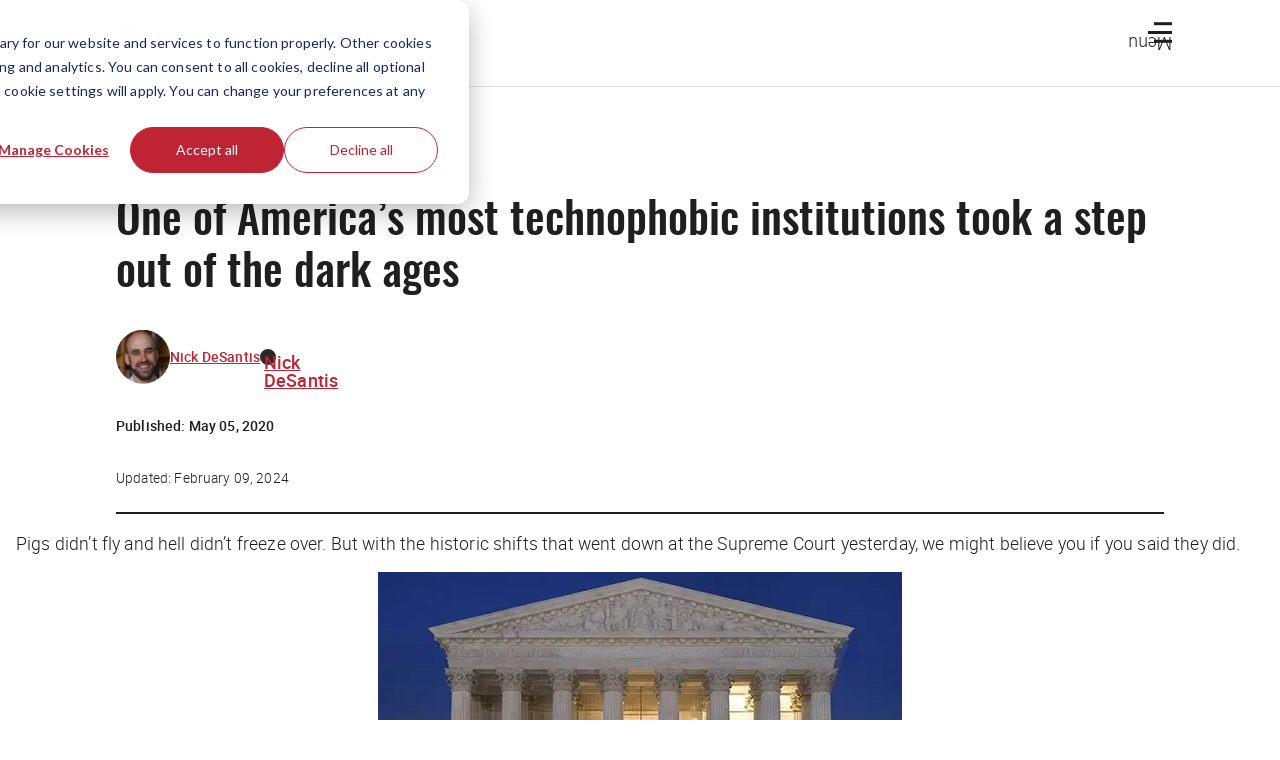

--- FILE ---
content_type: text/html; charset=utf-8
request_url: https://www.google.com/recaptcha/api2/anchor?ar=1&k=6Lcqy-0pAAAAAGzXo4TCv8DcU5lqp0sIAJQJMoXi&co=aHR0cHM6Ly90aGVodXN0bGUuY286NDQz&hl=en&v=PoyoqOPhxBO7pBk68S4YbpHZ&size=invisible&anchor-ms=20000&execute-ms=30000&cb=7o5k4xlcu2wr
body_size: 48853
content:
<!DOCTYPE HTML><html dir="ltr" lang="en"><head><meta http-equiv="Content-Type" content="text/html; charset=UTF-8">
<meta http-equiv="X-UA-Compatible" content="IE=edge">
<title>reCAPTCHA</title>
<style type="text/css">
/* cyrillic-ext */
@font-face {
  font-family: 'Roboto';
  font-style: normal;
  font-weight: 400;
  font-stretch: 100%;
  src: url(//fonts.gstatic.com/s/roboto/v48/KFO7CnqEu92Fr1ME7kSn66aGLdTylUAMa3GUBHMdazTgWw.woff2) format('woff2');
  unicode-range: U+0460-052F, U+1C80-1C8A, U+20B4, U+2DE0-2DFF, U+A640-A69F, U+FE2E-FE2F;
}
/* cyrillic */
@font-face {
  font-family: 'Roboto';
  font-style: normal;
  font-weight: 400;
  font-stretch: 100%;
  src: url(//fonts.gstatic.com/s/roboto/v48/KFO7CnqEu92Fr1ME7kSn66aGLdTylUAMa3iUBHMdazTgWw.woff2) format('woff2');
  unicode-range: U+0301, U+0400-045F, U+0490-0491, U+04B0-04B1, U+2116;
}
/* greek-ext */
@font-face {
  font-family: 'Roboto';
  font-style: normal;
  font-weight: 400;
  font-stretch: 100%;
  src: url(//fonts.gstatic.com/s/roboto/v48/KFO7CnqEu92Fr1ME7kSn66aGLdTylUAMa3CUBHMdazTgWw.woff2) format('woff2');
  unicode-range: U+1F00-1FFF;
}
/* greek */
@font-face {
  font-family: 'Roboto';
  font-style: normal;
  font-weight: 400;
  font-stretch: 100%;
  src: url(//fonts.gstatic.com/s/roboto/v48/KFO7CnqEu92Fr1ME7kSn66aGLdTylUAMa3-UBHMdazTgWw.woff2) format('woff2');
  unicode-range: U+0370-0377, U+037A-037F, U+0384-038A, U+038C, U+038E-03A1, U+03A3-03FF;
}
/* math */
@font-face {
  font-family: 'Roboto';
  font-style: normal;
  font-weight: 400;
  font-stretch: 100%;
  src: url(//fonts.gstatic.com/s/roboto/v48/KFO7CnqEu92Fr1ME7kSn66aGLdTylUAMawCUBHMdazTgWw.woff2) format('woff2');
  unicode-range: U+0302-0303, U+0305, U+0307-0308, U+0310, U+0312, U+0315, U+031A, U+0326-0327, U+032C, U+032F-0330, U+0332-0333, U+0338, U+033A, U+0346, U+034D, U+0391-03A1, U+03A3-03A9, U+03B1-03C9, U+03D1, U+03D5-03D6, U+03F0-03F1, U+03F4-03F5, U+2016-2017, U+2034-2038, U+203C, U+2040, U+2043, U+2047, U+2050, U+2057, U+205F, U+2070-2071, U+2074-208E, U+2090-209C, U+20D0-20DC, U+20E1, U+20E5-20EF, U+2100-2112, U+2114-2115, U+2117-2121, U+2123-214F, U+2190, U+2192, U+2194-21AE, U+21B0-21E5, U+21F1-21F2, U+21F4-2211, U+2213-2214, U+2216-22FF, U+2308-230B, U+2310, U+2319, U+231C-2321, U+2336-237A, U+237C, U+2395, U+239B-23B7, U+23D0, U+23DC-23E1, U+2474-2475, U+25AF, U+25B3, U+25B7, U+25BD, U+25C1, U+25CA, U+25CC, U+25FB, U+266D-266F, U+27C0-27FF, U+2900-2AFF, U+2B0E-2B11, U+2B30-2B4C, U+2BFE, U+3030, U+FF5B, U+FF5D, U+1D400-1D7FF, U+1EE00-1EEFF;
}
/* symbols */
@font-face {
  font-family: 'Roboto';
  font-style: normal;
  font-weight: 400;
  font-stretch: 100%;
  src: url(//fonts.gstatic.com/s/roboto/v48/KFO7CnqEu92Fr1ME7kSn66aGLdTylUAMaxKUBHMdazTgWw.woff2) format('woff2');
  unicode-range: U+0001-000C, U+000E-001F, U+007F-009F, U+20DD-20E0, U+20E2-20E4, U+2150-218F, U+2190, U+2192, U+2194-2199, U+21AF, U+21E6-21F0, U+21F3, U+2218-2219, U+2299, U+22C4-22C6, U+2300-243F, U+2440-244A, U+2460-24FF, U+25A0-27BF, U+2800-28FF, U+2921-2922, U+2981, U+29BF, U+29EB, U+2B00-2BFF, U+4DC0-4DFF, U+FFF9-FFFB, U+10140-1018E, U+10190-1019C, U+101A0, U+101D0-101FD, U+102E0-102FB, U+10E60-10E7E, U+1D2C0-1D2D3, U+1D2E0-1D37F, U+1F000-1F0FF, U+1F100-1F1AD, U+1F1E6-1F1FF, U+1F30D-1F30F, U+1F315, U+1F31C, U+1F31E, U+1F320-1F32C, U+1F336, U+1F378, U+1F37D, U+1F382, U+1F393-1F39F, U+1F3A7-1F3A8, U+1F3AC-1F3AF, U+1F3C2, U+1F3C4-1F3C6, U+1F3CA-1F3CE, U+1F3D4-1F3E0, U+1F3ED, U+1F3F1-1F3F3, U+1F3F5-1F3F7, U+1F408, U+1F415, U+1F41F, U+1F426, U+1F43F, U+1F441-1F442, U+1F444, U+1F446-1F449, U+1F44C-1F44E, U+1F453, U+1F46A, U+1F47D, U+1F4A3, U+1F4B0, U+1F4B3, U+1F4B9, U+1F4BB, U+1F4BF, U+1F4C8-1F4CB, U+1F4D6, U+1F4DA, U+1F4DF, U+1F4E3-1F4E6, U+1F4EA-1F4ED, U+1F4F7, U+1F4F9-1F4FB, U+1F4FD-1F4FE, U+1F503, U+1F507-1F50B, U+1F50D, U+1F512-1F513, U+1F53E-1F54A, U+1F54F-1F5FA, U+1F610, U+1F650-1F67F, U+1F687, U+1F68D, U+1F691, U+1F694, U+1F698, U+1F6AD, U+1F6B2, U+1F6B9-1F6BA, U+1F6BC, U+1F6C6-1F6CF, U+1F6D3-1F6D7, U+1F6E0-1F6EA, U+1F6F0-1F6F3, U+1F6F7-1F6FC, U+1F700-1F7FF, U+1F800-1F80B, U+1F810-1F847, U+1F850-1F859, U+1F860-1F887, U+1F890-1F8AD, U+1F8B0-1F8BB, U+1F8C0-1F8C1, U+1F900-1F90B, U+1F93B, U+1F946, U+1F984, U+1F996, U+1F9E9, U+1FA00-1FA6F, U+1FA70-1FA7C, U+1FA80-1FA89, U+1FA8F-1FAC6, U+1FACE-1FADC, U+1FADF-1FAE9, U+1FAF0-1FAF8, U+1FB00-1FBFF;
}
/* vietnamese */
@font-face {
  font-family: 'Roboto';
  font-style: normal;
  font-weight: 400;
  font-stretch: 100%;
  src: url(//fonts.gstatic.com/s/roboto/v48/KFO7CnqEu92Fr1ME7kSn66aGLdTylUAMa3OUBHMdazTgWw.woff2) format('woff2');
  unicode-range: U+0102-0103, U+0110-0111, U+0128-0129, U+0168-0169, U+01A0-01A1, U+01AF-01B0, U+0300-0301, U+0303-0304, U+0308-0309, U+0323, U+0329, U+1EA0-1EF9, U+20AB;
}
/* latin-ext */
@font-face {
  font-family: 'Roboto';
  font-style: normal;
  font-weight: 400;
  font-stretch: 100%;
  src: url(//fonts.gstatic.com/s/roboto/v48/KFO7CnqEu92Fr1ME7kSn66aGLdTylUAMa3KUBHMdazTgWw.woff2) format('woff2');
  unicode-range: U+0100-02BA, U+02BD-02C5, U+02C7-02CC, U+02CE-02D7, U+02DD-02FF, U+0304, U+0308, U+0329, U+1D00-1DBF, U+1E00-1E9F, U+1EF2-1EFF, U+2020, U+20A0-20AB, U+20AD-20C0, U+2113, U+2C60-2C7F, U+A720-A7FF;
}
/* latin */
@font-face {
  font-family: 'Roboto';
  font-style: normal;
  font-weight: 400;
  font-stretch: 100%;
  src: url(//fonts.gstatic.com/s/roboto/v48/KFO7CnqEu92Fr1ME7kSn66aGLdTylUAMa3yUBHMdazQ.woff2) format('woff2');
  unicode-range: U+0000-00FF, U+0131, U+0152-0153, U+02BB-02BC, U+02C6, U+02DA, U+02DC, U+0304, U+0308, U+0329, U+2000-206F, U+20AC, U+2122, U+2191, U+2193, U+2212, U+2215, U+FEFF, U+FFFD;
}
/* cyrillic-ext */
@font-face {
  font-family: 'Roboto';
  font-style: normal;
  font-weight: 500;
  font-stretch: 100%;
  src: url(//fonts.gstatic.com/s/roboto/v48/KFO7CnqEu92Fr1ME7kSn66aGLdTylUAMa3GUBHMdazTgWw.woff2) format('woff2');
  unicode-range: U+0460-052F, U+1C80-1C8A, U+20B4, U+2DE0-2DFF, U+A640-A69F, U+FE2E-FE2F;
}
/* cyrillic */
@font-face {
  font-family: 'Roboto';
  font-style: normal;
  font-weight: 500;
  font-stretch: 100%;
  src: url(//fonts.gstatic.com/s/roboto/v48/KFO7CnqEu92Fr1ME7kSn66aGLdTylUAMa3iUBHMdazTgWw.woff2) format('woff2');
  unicode-range: U+0301, U+0400-045F, U+0490-0491, U+04B0-04B1, U+2116;
}
/* greek-ext */
@font-face {
  font-family: 'Roboto';
  font-style: normal;
  font-weight: 500;
  font-stretch: 100%;
  src: url(//fonts.gstatic.com/s/roboto/v48/KFO7CnqEu92Fr1ME7kSn66aGLdTylUAMa3CUBHMdazTgWw.woff2) format('woff2');
  unicode-range: U+1F00-1FFF;
}
/* greek */
@font-face {
  font-family: 'Roboto';
  font-style: normal;
  font-weight: 500;
  font-stretch: 100%;
  src: url(//fonts.gstatic.com/s/roboto/v48/KFO7CnqEu92Fr1ME7kSn66aGLdTylUAMa3-UBHMdazTgWw.woff2) format('woff2');
  unicode-range: U+0370-0377, U+037A-037F, U+0384-038A, U+038C, U+038E-03A1, U+03A3-03FF;
}
/* math */
@font-face {
  font-family: 'Roboto';
  font-style: normal;
  font-weight: 500;
  font-stretch: 100%;
  src: url(//fonts.gstatic.com/s/roboto/v48/KFO7CnqEu92Fr1ME7kSn66aGLdTylUAMawCUBHMdazTgWw.woff2) format('woff2');
  unicode-range: U+0302-0303, U+0305, U+0307-0308, U+0310, U+0312, U+0315, U+031A, U+0326-0327, U+032C, U+032F-0330, U+0332-0333, U+0338, U+033A, U+0346, U+034D, U+0391-03A1, U+03A3-03A9, U+03B1-03C9, U+03D1, U+03D5-03D6, U+03F0-03F1, U+03F4-03F5, U+2016-2017, U+2034-2038, U+203C, U+2040, U+2043, U+2047, U+2050, U+2057, U+205F, U+2070-2071, U+2074-208E, U+2090-209C, U+20D0-20DC, U+20E1, U+20E5-20EF, U+2100-2112, U+2114-2115, U+2117-2121, U+2123-214F, U+2190, U+2192, U+2194-21AE, U+21B0-21E5, U+21F1-21F2, U+21F4-2211, U+2213-2214, U+2216-22FF, U+2308-230B, U+2310, U+2319, U+231C-2321, U+2336-237A, U+237C, U+2395, U+239B-23B7, U+23D0, U+23DC-23E1, U+2474-2475, U+25AF, U+25B3, U+25B7, U+25BD, U+25C1, U+25CA, U+25CC, U+25FB, U+266D-266F, U+27C0-27FF, U+2900-2AFF, U+2B0E-2B11, U+2B30-2B4C, U+2BFE, U+3030, U+FF5B, U+FF5D, U+1D400-1D7FF, U+1EE00-1EEFF;
}
/* symbols */
@font-face {
  font-family: 'Roboto';
  font-style: normal;
  font-weight: 500;
  font-stretch: 100%;
  src: url(//fonts.gstatic.com/s/roboto/v48/KFO7CnqEu92Fr1ME7kSn66aGLdTylUAMaxKUBHMdazTgWw.woff2) format('woff2');
  unicode-range: U+0001-000C, U+000E-001F, U+007F-009F, U+20DD-20E0, U+20E2-20E4, U+2150-218F, U+2190, U+2192, U+2194-2199, U+21AF, U+21E6-21F0, U+21F3, U+2218-2219, U+2299, U+22C4-22C6, U+2300-243F, U+2440-244A, U+2460-24FF, U+25A0-27BF, U+2800-28FF, U+2921-2922, U+2981, U+29BF, U+29EB, U+2B00-2BFF, U+4DC0-4DFF, U+FFF9-FFFB, U+10140-1018E, U+10190-1019C, U+101A0, U+101D0-101FD, U+102E0-102FB, U+10E60-10E7E, U+1D2C0-1D2D3, U+1D2E0-1D37F, U+1F000-1F0FF, U+1F100-1F1AD, U+1F1E6-1F1FF, U+1F30D-1F30F, U+1F315, U+1F31C, U+1F31E, U+1F320-1F32C, U+1F336, U+1F378, U+1F37D, U+1F382, U+1F393-1F39F, U+1F3A7-1F3A8, U+1F3AC-1F3AF, U+1F3C2, U+1F3C4-1F3C6, U+1F3CA-1F3CE, U+1F3D4-1F3E0, U+1F3ED, U+1F3F1-1F3F3, U+1F3F5-1F3F7, U+1F408, U+1F415, U+1F41F, U+1F426, U+1F43F, U+1F441-1F442, U+1F444, U+1F446-1F449, U+1F44C-1F44E, U+1F453, U+1F46A, U+1F47D, U+1F4A3, U+1F4B0, U+1F4B3, U+1F4B9, U+1F4BB, U+1F4BF, U+1F4C8-1F4CB, U+1F4D6, U+1F4DA, U+1F4DF, U+1F4E3-1F4E6, U+1F4EA-1F4ED, U+1F4F7, U+1F4F9-1F4FB, U+1F4FD-1F4FE, U+1F503, U+1F507-1F50B, U+1F50D, U+1F512-1F513, U+1F53E-1F54A, U+1F54F-1F5FA, U+1F610, U+1F650-1F67F, U+1F687, U+1F68D, U+1F691, U+1F694, U+1F698, U+1F6AD, U+1F6B2, U+1F6B9-1F6BA, U+1F6BC, U+1F6C6-1F6CF, U+1F6D3-1F6D7, U+1F6E0-1F6EA, U+1F6F0-1F6F3, U+1F6F7-1F6FC, U+1F700-1F7FF, U+1F800-1F80B, U+1F810-1F847, U+1F850-1F859, U+1F860-1F887, U+1F890-1F8AD, U+1F8B0-1F8BB, U+1F8C0-1F8C1, U+1F900-1F90B, U+1F93B, U+1F946, U+1F984, U+1F996, U+1F9E9, U+1FA00-1FA6F, U+1FA70-1FA7C, U+1FA80-1FA89, U+1FA8F-1FAC6, U+1FACE-1FADC, U+1FADF-1FAE9, U+1FAF0-1FAF8, U+1FB00-1FBFF;
}
/* vietnamese */
@font-face {
  font-family: 'Roboto';
  font-style: normal;
  font-weight: 500;
  font-stretch: 100%;
  src: url(//fonts.gstatic.com/s/roboto/v48/KFO7CnqEu92Fr1ME7kSn66aGLdTylUAMa3OUBHMdazTgWw.woff2) format('woff2');
  unicode-range: U+0102-0103, U+0110-0111, U+0128-0129, U+0168-0169, U+01A0-01A1, U+01AF-01B0, U+0300-0301, U+0303-0304, U+0308-0309, U+0323, U+0329, U+1EA0-1EF9, U+20AB;
}
/* latin-ext */
@font-face {
  font-family: 'Roboto';
  font-style: normal;
  font-weight: 500;
  font-stretch: 100%;
  src: url(//fonts.gstatic.com/s/roboto/v48/KFO7CnqEu92Fr1ME7kSn66aGLdTylUAMa3KUBHMdazTgWw.woff2) format('woff2');
  unicode-range: U+0100-02BA, U+02BD-02C5, U+02C7-02CC, U+02CE-02D7, U+02DD-02FF, U+0304, U+0308, U+0329, U+1D00-1DBF, U+1E00-1E9F, U+1EF2-1EFF, U+2020, U+20A0-20AB, U+20AD-20C0, U+2113, U+2C60-2C7F, U+A720-A7FF;
}
/* latin */
@font-face {
  font-family: 'Roboto';
  font-style: normal;
  font-weight: 500;
  font-stretch: 100%;
  src: url(//fonts.gstatic.com/s/roboto/v48/KFO7CnqEu92Fr1ME7kSn66aGLdTylUAMa3yUBHMdazQ.woff2) format('woff2');
  unicode-range: U+0000-00FF, U+0131, U+0152-0153, U+02BB-02BC, U+02C6, U+02DA, U+02DC, U+0304, U+0308, U+0329, U+2000-206F, U+20AC, U+2122, U+2191, U+2193, U+2212, U+2215, U+FEFF, U+FFFD;
}
/* cyrillic-ext */
@font-face {
  font-family: 'Roboto';
  font-style: normal;
  font-weight: 900;
  font-stretch: 100%;
  src: url(//fonts.gstatic.com/s/roboto/v48/KFO7CnqEu92Fr1ME7kSn66aGLdTylUAMa3GUBHMdazTgWw.woff2) format('woff2');
  unicode-range: U+0460-052F, U+1C80-1C8A, U+20B4, U+2DE0-2DFF, U+A640-A69F, U+FE2E-FE2F;
}
/* cyrillic */
@font-face {
  font-family: 'Roboto';
  font-style: normal;
  font-weight: 900;
  font-stretch: 100%;
  src: url(//fonts.gstatic.com/s/roboto/v48/KFO7CnqEu92Fr1ME7kSn66aGLdTylUAMa3iUBHMdazTgWw.woff2) format('woff2');
  unicode-range: U+0301, U+0400-045F, U+0490-0491, U+04B0-04B1, U+2116;
}
/* greek-ext */
@font-face {
  font-family: 'Roboto';
  font-style: normal;
  font-weight: 900;
  font-stretch: 100%;
  src: url(//fonts.gstatic.com/s/roboto/v48/KFO7CnqEu92Fr1ME7kSn66aGLdTylUAMa3CUBHMdazTgWw.woff2) format('woff2');
  unicode-range: U+1F00-1FFF;
}
/* greek */
@font-face {
  font-family: 'Roboto';
  font-style: normal;
  font-weight: 900;
  font-stretch: 100%;
  src: url(//fonts.gstatic.com/s/roboto/v48/KFO7CnqEu92Fr1ME7kSn66aGLdTylUAMa3-UBHMdazTgWw.woff2) format('woff2');
  unicode-range: U+0370-0377, U+037A-037F, U+0384-038A, U+038C, U+038E-03A1, U+03A3-03FF;
}
/* math */
@font-face {
  font-family: 'Roboto';
  font-style: normal;
  font-weight: 900;
  font-stretch: 100%;
  src: url(//fonts.gstatic.com/s/roboto/v48/KFO7CnqEu92Fr1ME7kSn66aGLdTylUAMawCUBHMdazTgWw.woff2) format('woff2');
  unicode-range: U+0302-0303, U+0305, U+0307-0308, U+0310, U+0312, U+0315, U+031A, U+0326-0327, U+032C, U+032F-0330, U+0332-0333, U+0338, U+033A, U+0346, U+034D, U+0391-03A1, U+03A3-03A9, U+03B1-03C9, U+03D1, U+03D5-03D6, U+03F0-03F1, U+03F4-03F5, U+2016-2017, U+2034-2038, U+203C, U+2040, U+2043, U+2047, U+2050, U+2057, U+205F, U+2070-2071, U+2074-208E, U+2090-209C, U+20D0-20DC, U+20E1, U+20E5-20EF, U+2100-2112, U+2114-2115, U+2117-2121, U+2123-214F, U+2190, U+2192, U+2194-21AE, U+21B0-21E5, U+21F1-21F2, U+21F4-2211, U+2213-2214, U+2216-22FF, U+2308-230B, U+2310, U+2319, U+231C-2321, U+2336-237A, U+237C, U+2395, U+239B-23B7, U+23D0, U+23DC-23E1, U+2474-2475, U+25AF, U+25B3, U+25B7, U+25BD, U+25C1, U+25CA, U+25CC, U+25FB, U+266D-266F, U+27C0-27FF, U+2900-2AFF, U+2B0E-2B11, U+2B30-2B4C, U+2BFE, U+3030, U+FF5B, U+FF5D, U+1D400-1D7FF, U+1EE00-1EEFF;
}
/* symbols */
@font-face {
  font-family: 'Roboto';
  font-style: normal;
  font-weight: 900;
  font-stretch: 100%;
  src: url(//fonts.gstatic.com/s/roboto/v48/KFO7CnqEu92Fr1ME7kSn66aGLdTylUAMaxKUBHMdazTgWw.woff2) format('woff2');
  unicode-range: U+0001-000C, U+000E-001F, U+007F-009F, U+20DD-20E0, U+20E2-20E4, U+2150-218F, U+2190, U+2192, U+2194-2199, U+21AF, U+21E6-21F0, U+21F3, U+2218-2219, U+2299, U+22C4-22C6, U+2300-243F, U+2440-244A, U+2460-24FF, U+25A0-27BF, U+2800-28FF, U+2921-2922, U+2981, U+29BF, U+29EB, U+2B00-2BFF, U+4DC0-4DFF, U+FFF9-FFFB, U+10140-1018E, U+10190-1019C, U+101A0, U+101D0-101FD, U+102E0-102FB, U+10E60-10E7E, U+1D2C0-1D2D3, U+1D2E0-1D37F, U+1F000-1F0FF, U+1F100-1F1AD, U+1F1E6-1F1FF, U+1F30D-1F30F, U+1F315, U+1F31C, U+1F31E, U+1F320-1F32C, U+1F336, U+1F378, U+1F37D, U+1F382, U+1F393-1F39F, U+1F3A7-1F3A8, U+1F3AC-1F3AF, U+1F3C2, U+1F3C4-1F3C6, U+1F3CA-1F3CE, U+1F3D4-1F3E0, U+1F3ED, U+1F3F1-1F3F3, U+1F3F5-1F3F7, U+1F408, U+1F415, U+1F41F, U+1F426, U+1F43F, U+1F441-1F442, U+1F444, U+1F446-1F449, U+1F44C-1F44E, U+1F453, U+1F46A, U+1F47D, U+1F4A3, U+1F4B0, U+1F4B3, U+1F4B9, U+1F4BB, U+1F4BF, U+1F4C8-1F4CB, U+1F4D6, U+1F4DA, U+1F4DF, U+1F4E3-1F4E6, U+1F4EA-1F4ED, U+1F4F7, U+1F4F9-1F4FB, U+1F4FD-1F4FE, U+1F503, U+1F507-1F50B, U+1F50D, U+1F512-1F513, U+1F53E-1F54A, U+1F54F-1F5FA, U+1F610, U+1F650-1F67F, U+1F687, U+1F68D, U+1F691, U+1F694, U+1F698, U+1F6AD, U+1F6B2, U+1F6B9-1F6BA, U+1F6BC, U+1F6C6-1F6CF, U+1F6D3-1F6D7, U+1F6E0-1F6EA, U+1F6F0-1F6F3, U+1F6F7-1F6FC, U+1F700-1F7FF, U+1F800-1F80B, U+1F810-1F847, U+1F850-1F859, U+1F860-1F887, U+1F890-1F8AD, U+1F8B0-1F8BB, U+1F8C0-1F8C1, U+1F900-1F90B, U+1F93B, U+1F946, U+1F984, U+1F996, U+1F9E9, U+1FA00-1FA6F, U+1FA70-1FA7C, U+1FA80-1FA89, U+1FA8F-1FAC6, U+1FACE-1FADC, U+1FADF-1FAE9, U+1FAF0-1FAF8, U+1FB00-1FBFF;
}
/* vietnamese */
@font-face {
  font-family: 'Roboto';
  font-style: normal;
  font-weight: 900;
  font-stretch: 100%;
  src: url(//fonts.gstatic.com/s/roboto/v48/KFO7CnqEu92Fr1ME7kSn66aGLdTylUAMa3OUBHMdazTgWw.woff2) format('woff2');
  unicode-range: U+0102-0103, U+0110-0111, U+0128-0129, U+0168-0169, U+01A0-01A1, U+01AF-01B0, U+0300-0301, U+0303-0304, U+0308-0309, U+0323, U+0329, U+1EA0-1EF9, U+20AB;
}
/* latin-ext */
@font-face {
  font-family: 'Roboto';
  font-style: normal;
  font-weight: 900;
  font-stretch: 100%;
  src: url(//fonts.gstatic.com/s/roboto/v48/KFO7CnqEu92Fr1ME7kSn66aGLdTylUAMa3KUBHMdazTgWw.woff2) format('woff2');
  unicode-range: U+0100-02BA, U+02BD-02C5, U+02C7-02CC, U+02CE-02D7, U+02DD-02FF, U+0304, U+0308, U+0329, U+1D00-1DBF, U+1E00-1E9F, U+1EF2-1EFF, U+2020, U+20A0-20AB, U+20AD-20C0, U+2113, U+2C60-2C7F, U+A720-A7FF;
}
/* latin */
@font-face {
  font-family: 'Roboto';
  font-style: normal;
  font-weight: 900;
  font-stretch: 100%;
  src: url(//fonts.gstatic.com/s/roboto/v48/KFO7CnqEu92Fr1ME7kSn66aGLdTylUAMa3yUBHMdazQ.woff2) format('woff2');
  unicode-range: U+0000-00FF, U+0131, U+0152-0153, U+02BB-02BC, U+02C6, U+02DA, U+02DC, U+0304, U+0308, U+0329, U+2000-206F, U+20AC, U+2122, U+2191, U+2193, U+2212, U+2215, U+FEFF, U+FFFD;
}

</style>
<link rel="stylesheet" type="text/css" href="https://www.gstatic.com/recaptcha/releases/PoyoqOPhxBO7pBk68S4YbpHZ/styles__ltr.css">
<script nonce="z47S5kGgZaGLmWeotvAPkQ" type="text/javascript">window['__recaptcha_api'] = 'https://www.google.com/recaptcha/api2/';</script>
<script type="text/javascript" src="https://www.gstatic.com/recaptcha/releases/PoyoqOPhxBO7pBk68S4YbpHZ/recaptcha__en.js" nonce="z47S5kGgZaGLmWeotvAPkQ">
      
    </script></head>
<body><div id="rc-anchor-alert" class="rc-anchor-alert"></div>
<input type="hidden" id="recaptcha-token" value="[base64]">
<script type="text/javascript" nonce="z47S5kGgZaGLmWeotvAPkQ">
      recaptcha.anchor.Main.init("[\x22ainput\x22,[\x22bgdata\x22,\x22\x22,\[base64]/[base64]/[base64]/ZyhXLGgpOnEoW04sMjEsbF0sVywwKSxoKSxmYWxzZSxmYWxzZSl9Y2F0Y2goayl7RygzNTgsVyk/[base64]/[base64]/[base64]/[base64]/[base64]/[base64]/[base64]/bmV3IEJbT10oRFswXSk6dz09Mj9uZXcgQltPXShEWzBdLERbMV0pOnc9PTM/bmV3IEJbT10oRFswXSxEWzFdLERbMl0pOnc9PTQ/[base64]/[base64]/[base64]/[base64]/[base64]\\u003d\x22,\[base64]\x22,\x22bFdqTV7ChlDCjh7Ch8KfwoLDicO3O8OrVcO9wokHPsK/wpBLw4B7woBOwoJeO8Ozw6bCjCHClMKjRXcXHMKLwpbDtA5pwoNgR8KnAsOnWSLCgXRuPlPCuglbw5YUcMKaE8KDw5bDjW3ClQDDusK7ecOSwpTCpW/Cp2jCsEPCgQ5aKsKUwovCnCUnwr9fw6zCpGNADVEkBA0NwoLDozbDu8OjSh7Cg8OQWBdawrw9wqNUwoFgwr3Di1IJw7LDiQ/Cn8OvKUXCsC41wpzClDgZKUTCrAc+cMOETVjCgHEaw77DqsKkwqIndVbCm2cLM8KeFcOvwoTDujDCuFDDqcOmRMKcw7DCi8O7w7VAIR/DuMKDVMKhw6RVKsOdw5s2wrTCm8KOGcKRw4UHw70rf8OWRE7Cs8O+wqhNw4zCqsK4w53Dh8O7GSHDnsKHAz/CpV7Cj2LClMKtw4sWesOhbFxfJS92J0E4w6fCoSEMw7zDqmrDkMO8wp8Sw5zCn24fAj3DuE8ZPVPDiAgfw4oPJCPCpcOdwoXCtSxYw6BPw6DDl8K8wpPCt3HCo8OiwroPwoHCpcO9aMK7Kg0Aw7ghBcKzccK/Xi5/SsKkwp/CkD3Dmlprw5pRI8Khw63Dn8OSw6pTWMOnw7XCuULCnngUQ2QRw5tnAl3ChMK9w7FyIihIXnEdwptow7YAAcKmHC9VwoY4w7tiYjrDvMOxwpJvw4TDjn9eXsOrb31/SsOqw6/DvsOuBMKNGcOzTcKKw60bNkxOwoJGG3HCnT/CrcKhw64Dwp0qwqsZIU7CpsKSdxYzwqrDisKCwokbwofDjsOHw6RtbQ4Cw6ICw5LCosKtasOBwpRbccK8w6hbOcOIw6FaLj3CuEXCuy7Cv8KSS8O5w47Dqyx2w60Hw40+wqpow61Mw6V2wqUHwr/[base64]/ChCE7DsO+McOswpLCjlYJwpPDl03DpEzCuW3DklTCoTjDvMK5wokFfMKFYnfDjgzCocOvZ8OTTHLDgFTCvnXDgBTCnsOvGhl1wrhjw4vDvcKpw5vDkX3CqcOEw5HCk8OwShPCpSLDrMOXPsK0esO2RsKmccKNw7LDucO/[base64]/ClMKrfTV+esK4w5Ydwq3Co3VHIcKmwrTCu8OBLwdAScOsw6Jgwq/Cu8K/CnDCk2zCjsKCw592wqPDo8OZdcKZEyrDnMOjS27CucOVwpXCi8OTwop4w7DCtMK/YMKRZ8K6aVTDrcOwVsKRw44aKShow4bDssOgOEsxF8Oxw7ERwqrDvsO7CMOlwq8Mw6w3VH0aw7J/w4ZOEW9ew4wkwrrCjsKGwoDChcK9ARjDkkbDl8O6w6UQw4B+wqwrw6whwrVnwr/Du8OXcsKMasKxb2h8wrrDu8Krw47CksOTw69Xw6vCpcOVdScmacKQDMOEHWo1w5LDg8OIAcO3VBk6w4XDvGnCl3lcEcOxWgZIw5rCtcKzw5bDt3IkwrQvwp7DnkLCmT/CrcOEwqrCggBjFcKYwozCtzjCpCoDw5dMw67DusOKNwlVw5gJwoDDusOtw55KOnLDgcKdM8OMJcK/Jkg9TwI+FsObw4RDExHCkMO1dcKeUMKAwo7CssOhwoJLHcK5J8KjFUFibsKtd8K6A8Kaw4NKCMOdwozCucOZel7CknzDo8KMDcOEw5wfwrXDj8OgwrzDvsKHKUPDlMKiKXXDn8Osw7DDlMKeX0LCk8KsV8KJwq0twoLCvcK8TV/CiGZnQsK3woLCuSTCm29aYULDocKPGGfCrSfCg8OXV3QnLE/[base64]/Cq8KjFcOCw4PDmHfCtVR9w4MJwpLCkzbDt1/CuMOXFcOywrYTIkjCucKoC8ODQsOQX8OQfMO5F8Kxw4nDsV0mw4VAI1MLw54MwoQiCgYsCMKvcMOYw6jCisOvHH7CnB5xUgbClT7CkFzCiMKUQsK8c3/DsStvTcK3wrrDqcKRw5g2fGZPwr40Qg7ChkNCwpd0w5NwworCo1PDvsO9wrvDk2XDp31swpjDqMKRX8OWOk3Dl8Khw54bwpnCqUoPe8KzM8KYwrknw5ojwpIaB8KQajc9wrLDi8KCw4bCqBPDvMKAwrAMw4YcWEc8wow+BkFGdsK3wo/DugHCnsOOLsOcwq5dwqzDpjJKwpHDiMKmwqFqAsO+eMKHwplGw4/[base64]/[base64]/[base64]/CnsKMA8OBM3hvEcO7wqbDl8KbwoTCjn7DmcOXMsKVw4rDr8KrR8KsNcK1w41yEmxcw6jCuV7Cg8OnGEjCl37CrH8/w6bCsStDAsKJwpXCsUXCggp5w68WwrbCh2fCkjDDoEbDpMK8IsOTw6kXdsOIOEzDmMOlw4vDq1MxMsOUwo/DrnLCnlMZEsKxV17DjcK8WQbDthLDhcKDMcO+wrZRIybCqRTDujJjw6jDi1/[base64]/[base64]/DnR4Nw6wdwqDDphvCjljClMOmw4fChGkBUUZCwpVzLDbCvWzCmHk9Ag1ESsKvLMKlwofCnnA4MwjDhcKqw4jDjA3DucKcw6DChhpcwpZEe8OJETl7RMO9WMO6w4/CrVLCuH8BC3bChcK3BlYAC3Ziw4jDn8KRNcOLw5Aqw6onOnVdUMKHasKuw4HCusKtbsKPwr0ywpPDuA7Di8OZw4/[base64]/w5TDlMOIcsK9THFsa8Otw47DrMO+w4zDkcK9w4rDgcOON8KBVx3DlkvCj8OVwpXCusOdw7rClsKVXcOYw4V0ckFxdlXCs8O2H8O2wp5Kw6M8w53DlMK9w5M0woHCmsKCCcKVwoNKw4glSMONbQDCtELDilRhw5HCisKoPw7CjXc3Pn/ClcKIXMOowplHw6XDscOyJTJ1I8OBG0FHYMOZfW/DkiJJw4HCjWVCwrnCkjLCkwNGwpgZwpjCpsKkwrPCrR0mTMOOXcOIZCNbbB7Dow3CrMKDwrzDvXdJwovDl8O2JcKlK8OUdcKzwqrCqUzDvcOow6xlw4lIwr3CkC3DvTsmRcKzw5vCp8K7w5YeQsOKw7vDqsKuCkjDtj3DsH/[base64]/wpFfVsKsLVbCksKNwqzDoj80HVHDtcODw60iCgDDssOvwp1GwqvDvMO+d3E/[base64]/DlsKhwpDDiMKiw7HCh8Ktw5ViL3bDvyZZwq0iHcKcw68+fcOEPw1Gw6g9wqRYwp/DkEPDnAPDrk7DmkhHVgRCaMKEXyPDgMO+wqRiBsOtLsO0w6fCk2LCoMO4WcOHw5wKwpMdHA8iw65KwrQoGsO0YMOIYElgwqLDjMO9wqbCr8OkKcOdw5DDi8OgbsKNJ07DliXDlg7CrXbDmsOgwqHDlMO3w6XCjz5iHDE3UMKhw6zCpiV2wpNSS1nDuH/Dm8KhwqrCkj7DrkLCq8Kuw5XDgMOFw7fDrjpgd8OJV8KqMxjDjEHDjHjDlcOgbG/[base64]/OsKzwpJJw4jCmTbCi2zDhwldw4FPUcKmMHDChsOywrpXWMO4KHjCj1IAw5/Dk8KdVsK3wqQ2H8OSwrteW8Oxw6EmO8KqBsO8JAx0wpPDvgLDrsONIsKHw6XCocOcwqRvw5/CuUrCm8OrwprCvlLCpcKuw7JIwpvDkRB/wr9NJnfCoMKDwq/[base64]/E8KEFX/CpEjDowLDisKYZkwNwr9zw5Mvw6vCi25jw6PCtMOiwocmHcOFwpvDtR8nwrRrU0/[base64]/w6JOBsOFw4TCq1XCjsKXfMOpNQLCqRQ5wqjCkmDDsn4cw4Z8RgRvdydIw59LYhQow6/[base64]/DmcOzwqw1Q17CsMOtLcO7c8O/[base64]/[base64]/[base64]/DhzwceSA7N3rDlsK6DyB3dsK6cQkFwrtgLjV4GFB/MSU2w7HDgMK4worDtmrDsAp0wqAgw5fCowHDpcOFw6VtDS4OAsOuw4XDhU1Kw57CsMK1eWHDgsOlMcKOwq4UwqXCs2YMZy0xKW3Cn0ZmIsO/wokpw4Rdwq5RwqjCnsOrw4VwVnUyOcKEw4lDX8Oae8OdLCXDoUkkw7PCg0XDpsKJUSvDncOWwoDCpHQmwo3Dg8K3CMOkwqnCvEpbDzHDr8OWwrjCocOuZQsTPEkHR8Kxw6vCisK+wqXDgGTDvDbCmcKqwoPDjQthb8KdOMOLNXIMXcO/w7oUwqQ5dHvDvsOGexxVJcK7wrzCvEZiw7k3PH8nXhbCrT/Cl8K5w5fCtMOZBjTCkcKIw5TDt8KlKSZIKm/CmcOgQ2DDvSk/wrxDw6xhC1XDl8OCw5xyKm4jJMKAw4EDIMKBw4prHW9gHwLDh1xuecOQwrJHwqLCjWLCgMOzwqFkasKAR2JRD1gnwqnDjMOqQ8Ksw6HDgj8RZU3ChmUiwrBow5fCqTpAADxDw5zCjyEdKFk/U8KgFcOHwopmw4XDpj7Co25Tw4nCmmkLw4XDmxowN8KKwo9Yw7XCnsO9w4bCh8OREMOKw7TDgnIsw6NSw5xEMMKFcMK4wrkzZsOhwq8VwrQzbcOiw5h7GRzDtcO+wo0+w7oSe8KhZcO0wpvCj8KcYTV/fA3CnC7ChwjDucKTWMOTwpDCksO5OAkaET/ClBguJ2lhFMKwwo4pw7AXTG86GsOVw5xkUcO2w4xEG8OjwoMvw5XCvHzDohh7BMKRwrrCvcK7wpPDoMOew73DssK2w7XCrcK6w7hjw6ZsX8OOTcKYw6hhw6DCriFQK0M1CcOgEx55fsOJHQ3Dqh5NCFMKwqHChcOuw5rDtMKhNcK1ZMKCJmUGw7tQwojCq2o/WcKoW33DrFTChsOxIm7CqMOXNcOvWVxeacK0fsOaGmPChQ1nw6NuwoQzRMK/w6vCtcOZw5/CvMOHwoxcw6hFw5jCgD/DicOGwpjClSzCv8OpwpwlesKwNR3CpMO5NcKbUcKhwpHCuwzCisK9T8KaHE4sw63DtcOEw6EdB8Kgw6/CuxbDkMKpPMKew5Fxw7LCsMOXw7/CsAcnw6AZw77DgsO9DMKIw7vDu8KjTcO6LQ1xw4ZUwpNAw6DCiDvCqsO6BDMUwrbDiMKqTgAjw4PCk8O5w7AHwp/Dj8O2w6/DhntOd1XDkC81wqjDmcOaJyDCrMOhSsKvQMOjwrfDh09mwrfCnVQJHVjDi8OheXxbShJTwqpMw5xwKMKTdcKnKToIAlTDucKJZUg2wo8Lw61XEsOJS1IywpHCsgNAw7rDp0pbwqrDtMKOZBJ5Z2kEPi4Vwp/DocOBwrZfwqrDjEjDh8KkG8KXNA/DnsKBZsOMwoPChgTCn8OTTsK1EFzCpDDDisOEKirCg3vDvMKVTsKFJ0wcRWtVYl3CjMKMw70CwoBQHQ1Ow5fCj8Kew4jDhsK6woLCgHIBI8OkFz/DsjBDw4/Co8OJbsODwpnDoRDCk8KIwqB2OcKVwojDs8K8USgLS8K3w6DCpX8FYkJiw6TDjcKNwpINfDLCkcKuw6fDucKvwprChzE2w7Jnw6nCgkzDssO/PXZvJUk1w5lBccKdw75YXXTDhsK8wonCjVAIOcKCFcKcwr8GwqJ1G8K/TVjDmgQQf8OAw7h1wr8+WFZIwpwib3zCihTDu8KZw5dnJMKnUxzDocKxw77CuTbClcOWw7bCoMO3X8OvDxTDt8K5w4fCqiErX2LDh0LDjhfDl8KYWAZsYcKaYcORLk0OOh0Sw7J9SwfCq1BRNiBaPcOOTBbCocOOwoLCnhwZCsOLFyTCpgPDp8K/JTZywp5zMWzCu3wTwqjDuT7DtsKkXgjCkcOFw7UcH8OABMOhem/CjydTwrLDhB/Dv8Ksw73DlsKEA0Zmwq5Uw7M3CMOCDcO+wpLCrE5rw4bDgzdmw6XDgn/CjlkGwrYvecO7TMK0woQcDA3Dih4cMsK9LWTCmcKPw65CwpEGw5ggwofCiMKxw7PChh/DsWFDDsO0VHxAS2TDpX1vwpPDmDvCk8OQQh8/w59kBXxfw4LCr8OvIEvCsWojSMOiOsKxUcKmeMO9w4xvwpXCjHpPGG/Cg2PDnHPDh212CsO/woJYU8KMJQJRw4zDocKBOAZ4X8OFe8KzwrbCpnzDlh4VaXtXwrrDhlPDp0vDknt4DxVow4nChlLCq8O4w7gyw4hTBHx4w54FDCdQLcOOwpcTw5IGw7F5w5rDpsORw7jCugHDsgnDu8KITGN/RjjCusOwwqbCqGzCoDd0UC7Dl8KlHMKvwrE+ZsKswqjCssKcKMOoeMOBwqB1w5tgw6AfwqXCr2bCmE8TYcKIwplWw7MSJnZYwoNmwoXDnsKlw7HDs0JqbsKsw7vCsnNrwqnDpcOTWcOuEUvCgTPCjwDClsKtDVjDlMOsK8OEw4obDhc6c1LCvcO/ZW3DpGcieD5dK1TDsULDvMKhQ8OQHcKUSFPDmWvCqxfDsghJwq4NGsOTGcKKw6/Cm0UqFCvCm8KLa3d9w4Qtwr95w75jRg4Dw696MXPDoXTCpU0Ow4XCmMKBwoNewqXDosOiV1U3U8OBbcO9wqB0fsOjw5t6GH89w7XDmy0gQMO1WsKiGsOowoANZsKTw5HCui0pGhg9U8O4AsOIw4kPNE/[base64]/Cm8OedsKmwr7DgjfDhcKBbMKQTXpvTFkgAcKmw7HChHbCpsOBFMOkw6nCqCHDp8KOwr4Awp8Xw5kWB8KPKBHDssKcw7/Cg8Orw5cAwrMIFxzCj1caXMOvw4fCrWXDpMOoV8O5Z8Kjw7xUw4bDkS7DvFZ4TsKIZsOnGRQsJsK/IsO+wpxIacOVcnnCkcKEw7PDkMONW13DhxJTC8K9OlHDocOGw4cOw5Q4I3ctQcKjAcK5w5jCjcO3w4XCq8Omw6nCsXLDhMKWw55mQzfCjl/DosOkVMOAwr/[base64]/ChsKuUsO4GsKGw7DDq8O6UMOpcDpWbTzDlDcCw4QfwoDDv3PDpxDCtsOVwoTDvS3DrMOwSQXDtktNwq88asOXJEHDhGHCq3BqKcONIgPCgzJGw7XCjSE0w5HCsg7DpHdNwoJDa0AnwoQ6wot0XiXCt1RPQMOww7QjworDvMKOIsO+aMKBw5/DnMOFXXVww5/DjMKrw5ZQw4vCt2XCnsO3w40ZwqRJw5DDisO3w58hCDHClToDwoEZw6jCs8O8woIPNFVLwpVzw5jCownCuMOAw4I+wr5awqAfd8OywrrCq1hOwogmfkkAw4bDgXzDtRQzw40Dw5HCmnPCtxvCnsOww4BbD8Oqw67DqjMDBsKDwqAQwqJDacKFccK/[base64]/CiGPDnsK/G8KZw5AQWMKmW3fCjMK+Z2JhMcKZC0rDqMKkWxfCocKAw5zDg8OVOsKnFMKldExmGS/DnMKqIj/CvcKRw7vCt8O1UTrCkic+I8K2EE/CksOMw6o0D8KRw7ViFcKYG8Kzw6/DscK9wq/[base64]/[base64]/ChnPCr8KUFAhJw4DDqsOuw5/CrD3DpMKQeMOAw7NGwp0yATB2VMOrw6rDk8Odw5nCtcKGIMKEZTXCrkVpwpzClMK5EcKswow1wp8HHMKQw4QnGFDChsOewpcRQ8K1GR3CvcOxUntxRHgEZV/Cunh5M0XDs8OABU17ZcOKWsK2wqPCp2/DtsKTw5QZw5jCqAnCosK1NWXCjMOaZcKmDmPDnm3DkkFtwoRZw5BFwr/CvkrDq8Ksc1TCtcOZHmLDhwfCjUUCw7rChgAywqcLw7PCg20Pwp4GQMKzWcK/w5/[base64]/wqMTJCvDocOUw4bCm01qw6N/wpTChzbDvRp7w7/DhBHDmMKbw71FEsKwwr/Dj0jCpUnDssKNw7oBakMWw7MCwq4QdsK5OsOZwrzCjwvCjGHCmsKsSzxdWMKuwrLCosO/wr7DuMKkLxMfSi7DpTTDi8KfWVk1UcKXT8OzwoXDjMO/[base64]/[base64]/w5sVwpZ5woVew5jCrcOaE8OIw43CjTIwwqZ0w5M7GRZew4DDscK1wrLDkD7ChcORE8Ocw58yC8OYwrhBcUnCpMOnwoTCjjTCm8KSMMKtw4zDh2rCmcK/woggwpzClRFjQhclV8OAw7shw5bDrcOjMsO/wpvCusKywrjCrMOrFw8IBcK4K8KXcgABKkHClSxTwrgqV0/DvcKLGcOzTMOfwrgZwpPDpj9Hw4bCnsK+f8K5CwHDrMK8w6F4bi7Cq8KiWmpmwqQUKsKbw7ciw73Dnz7ChzLCqDLDrMOIIsKpwpXDrg7DkMKuwq7Dr3xhc8K6CcKgw6HDtRDDrMKDTcKDw5/CgsKVAEJ5wrDCt2bDrjLDnmxFf8OabHlRBsKww5XCg8KafkjCiinDuArDusKUw5d1wp08UsOQw5rDncOOwrULwoV1JcOpeUV6wosbbFrDocOtScKhw7/CumEUPjvDkzPDgMK/[base64]/[base64]/wp3Dnk/DpVHCmgfCsX7ChV7DkcKzNgc1w452wrM7DcKHNMKpOTh3ORLCmBrDshfDkSrDoWbDksKxwoRRwrvChcKKEkrDhRnCscKbPwDClFzDkMKRw60TMsKhThJkw6fDlTrDnBLDncOzasO3wo3CpjQUWSTCgTHDiCXCvmgJJwPCvcKzw5xNw6DDnMOoTT/CoWZVJGfClcKawoDDkhHDt8KfDBrCkMKWAX1qw5BPw5TDt8Kzb0TCjsOQNhUgacKkPxbDuxXDt8OzSDrDqzhvAMOMwrjDgsKeKcO/w4HChV19wqJRwrdlPRzCl8KjB8Kywq5fEHRhLRNYOMKPKDVAFg/Dsz9bMgNgwpfCnSrDkcK8w7TDgsKXw7VcO2jCgMKMw54CdwvDlcOEAQx0wo8NSUwYPMO/w43DpcKBw5BPw68rRCzCgFZZG8KYw7VFZcK2wqYRwq92McKLwq8tTg45w7hFc8Kiw4h/wqfCnMKBZnLCr8KVAAd9w7x4w41SRhXCnsO+HH7DtSg4FwIwVyo0woR1ABTDjwrCs8KBVCtlIMO3OsOcwoFKBxPDknrDt2cpw4oHdlDDp8OSwrLDpjrDuMOUX8OEwrA6PigIFh/DtGBFwqXCv8KJNTHCocKNCiZAOsO2w5/[base64]/DgcOkJMOEw7hEAsKPwrnCtcKQwp3CmsOhLsKYw4fDmMKMMV1ddhJNNW4Pw7MKSBlzKFQCNcKUMsOtRXLDrMOhAT0+w73DvhjCvsKrR8OED8OkwoHCh04DdgRJw71LHsKlw7MMBMOcw5nCjnPCsDc/w4/[base64]/DqsObw7Fgwp7CmsOsCnE3w6zCtnHDnifDumNPbxgBQC1qwqDCg8OFw7gSwq7Cg8Kjdx3DgcK/Ry3CmXvDqhLDuwp8w6IMw6zCnghLw7nCtThiKUzCvgoZWW3DnA48w7zCmcOlCsOfwq7CisKgCsKeCcKjw4Zlw69IwqjCoD7CjAc/wpXCiC5Zwp3CogjDvsOgJ8OxRl1gX8OKejsgwqPDocOVw79zYsKxHELCtiXDnB3Cj8KUUSoJa8Oxw6PCiR/ClsOTwoTDtURlck/[base64]/CtmrCuFMpGMOBw6UMfCDCmcOtX8OvdcKDb8OtEMOpw4PCnGjCrwLDlFdAIcK2TsOBP8OYw5tUPERXw4pBOhkTbsKibDwPc8KAVBhew5LDh01ZIhN8bcO0wpcAFXTCrMOTVcORwojDiktWRMOOw4kZQsO4OkVpwplMag3DgcONccO6wpnDpG/Dik8Lw6Z1QsKXwrPCoGxfVcO1woh1LMOzwpFYwrbCpsKAFQLCssKhXWPDjS0Pw40TZcKzdcORScKEwo0yw7TCkyhGw4Qww6ctw7c0w5NYWsOkHlBVwqU8wqx/[base64]/CssOOwo/[base64]/YMKSw6xcNcOEOsKZw5Uqw55BWAlLwoxJJsKyw6hcw6rDhnNow4lqZsKWIS9pwpvDrcOAW8KCwrFVAi8tLMKqE3vDkhlMwpTDqcONOWzClRHCucORXsK/V8K/[base64]/wqxSwobDj8Kfw6PDrsKvwrnDjETCkTpsNjIbwonDu8OZw78yVVgOfkDDnz8wZ8Kxw5UewoPDhsOCw4/DhMOkw4Y3wpAGAsOdwq0dw4VnD8Oqwo7CqifCj8KNw4vDmcKbGMK7WcO5wq5qBcOhXcOPYlvCjsKzw6vDpWvClcKTwo8nw6HCo8KTw5nCkFFxw6nDrcOKA8KcaMOgOMOEN8Ovw61LwrvCi8Oew6nCj8Orw7PDp8O1Q8KJw5chw71QBcKjw4Byw5/Dti5cR3YkwqNEwqROUSVNYMKbw4TCvMKgw7rCniHDgRkyB8OWYsKAFMO3w7fDmsOGUhHDnVRUIWjDgMOtMMODMmAGKcOMGlfDpsONBcKiw6fDtsOiM8Obw7PDp3jDqTvCtUfCoMKJw6fDi8O6E3McUy5nCjHCkcOOw6PCjMKzwqjDqsOwdsK3GWh3DWk/wpkmYMKZAR3DtMODwogkw4bCvl4Pw5bCr8Ovwq3CkDnDs8Obw6zCq8OdwpZVwq9AN8KAw5TDvMKiPMKlFMO0wqzCsMOQDEzCuzbCqBrCpcKQw4ogHQAdXMOvwogSc8KUwr7DhMKcPCnDuMObcMOcwqXCrsKBfcKuKhQZXizDl8Ome8K/f050wo7CnhkqY8OQClUVwozCg8O4FiLCp8KpwolyZsOIMcOZwrZRwq14TcO4wpoVbS8baRt2M2/[base64]/Cu8KYwrXDlBVpw5nCn8KEXMKbe8KkeMKhDkrCu0zDlMOqOcOONDguwpxPwoHCr0TDmE0SGsKYC3rCpnAnw7lvDVzDjx/Ch23Dl2/DlsOKw5fDr8OJwo7DuX7Dk0zCl8OFwpcHYcOqw6c4wrTCsxZ9w59xK23Cp1zCmMKHwr0YD0jCs2/DvcK2Tw7DkFIeC3cywpEaJ8OFw77CiMOGScKoODB0Twclwphgw7TCmcOoJ0RMYMK3w4M5wr9HZC8FWC/Di8K5FwtKQlvDs8ODwobCggjCh8O/Zj51LCfDiMOWGDDCvsOww5XDsgbDqC8geMKJw4how5HCvyIlwo7DtlZrDcO7w6t7w69lw7d/[base64]/wqXChsKIU8KowofDuMOTw7QlAsOJw5vCo8OEKcKtw4FWNMKAdjHDlsKkw4PCnR03w5PDlcKgbG/DsH3Dm8K5w4t5w4U8bcK5w5BjccKpeQrDmcK6GhHCkljDrityQ8OIQEjDi2zCiTTCtnPCgHPCkmQORcKCcMKHw4fDpMKEwoDDpCvDpFDDpmDCv8K1w4slAxLDkxDCqTnCj8OdNsOYw6ogwoUDGMK/[base64]/d8KDw47CjgxgagTDmyvCvsKWXsKmGcODEA9nw7VDw4jDvFYtwpvDnl4QFMO8T3TCu8OMM8OXeVxpDcOKw780w7gbw5/[base64]/CmXwqworDgE5Jwqhpw5pmw5DCvcOuwrggKcKDG18DTR7Clz01w5JaIUY0w4HCk8OSw7XCvXlnwojDmcOWIALClcOkwqXDu8OewqfCu1rDvsKWXsOlScOmwrHCjsK6wrvCtcKtw5TDk8Kdwr1GPRYiwofCi2TClzhYcsKDfMKkw4fCjMOGw4gCwo/CncKawoYzTCxUUStSwrcUw6vDsMO4T8KSNwzClcKtwrnDkMOWGsOnD8OcKcK/WcKpZwzDjQ3CqwvCjnvCt8OxDj/DkHvDlMKlw4oMwpLDrgxwwqnDvcOYe8OZe1FWYmIpw5tAcMKIwqnDgFlDIcKFwrATw7MEPWjClntrZXonMG/[base64]/wr/CkEBqW8OeJXLCg8K7anLCr8OGMSNzwrwXw7k8esOqw5PCosOXf8Ofe3dYw6nDu8Odwq5RGMKaw405w5vDsX1gUMKEKHHDjsOnKinDg2jCt1DCmMK0wrnDusKeDjrCrsKsDiEgwrgyIDtzw6AnSz/CgB7CsR0uKcOzYMKzw6/Dk2PDmMOPwpfDrFPDq33DkAPCvMK7w7hLw6I+JWYULsK3w5bCqW/[base64]/[base64]/EsKDSkbCsXEQwq3DkcO3woYgwrhDSsOOw5FAw5B1wrQzdMKcwq3DjcKmAMO8K2bCjzdgwoXCoRPDr8K1w4ckGsKNw4rChhA7NknDrxxEO03Dj0c2w5nDgsKfw5U4EjkLKMO8wqzDv8KOcMKDw4h7woUIW8KvwoIFFMOrOxcYdnZjwozDrMOiwqPCv8KhFBw/w7QWWMKzRzbCp1XCtcK6wpoCJ0gawqw9w5F7NcK6OMOBw614Y1xuAmnClsKOH8OVPMK0PsOCw5EGwq0zwpzCnMKNw7YyGTXDjsKJw7xKJVbDpMKdw7XCqcOtwrVjw6V3QErDjxjCqRPCp8Oyw73CoiM+WMK7wrzDoVdAD2/CmmIFwolmLsKqYFpNTlzDrnRlw4VDw4DDlgfChkcYwoZ0FkXCinLCkMO2wrh1QV/DrsOBwqPCvMOzwo0wAsO5RT3DvMOVGw5Lw5Y/cxNBa8OBPMKKNEHDuhc+VE/DsG9Ww6FoOXjDusOSKcOewp/CmGrCrMOEwprCvcK7BUsdwobCsMKWwqdvwph+K8KdNsOOMcO8w6RJw7fDljPCqcK2PSLCim7CqMKLNh3DksOBbsOcw7LDtsODwp8twolaRWzDl8OrOT8+wq7CkhbCnnbDmkkXOypdwpfCvEsgDzLDjG7DpMOecz5gw4ImTjAfL8KnXcOhYFLCpSLClcOtw6gGw5t/[base64]/DqMOKSMOgwo3CqWg5FnvDtCbCkcONw5RcFcOULsKWwqJhw50NUlfCp8OeCcKANQpbw7vDvHV5w7p0VF/Cgw5bw4xXwp1Aw7M3ZyvChA3Ci8O7w7/Cu8ONw4LCtUbCmsO0wolAw5BhwpAAU8KHTcO+S8KFcB3CqsOOw63DjwXCrsO7wq4vw5LCik3Di8KcwoDCqsOEw4DCvMOJV8KMCMO/YVgEw4EOw7JYIH3CqXrCq0/Cr8K6w5opRsOoVz02wrU5WcO5GT8Gw4rCqcK+w6TCtsK+w7YhYcOHwobDoQbDvsORfcOMExPCpcKSUxjCrMKkw4liworCiMO/wrAMKBjCrsKdQhVyw5/[base64]/DrcKzI8KNOVwhw7bDoMKnB8ONw4hjw40+w7jDkHHDrUQnP13DhcK+ZcOvw7t0wo/Csk7DnlkZw7/Cj3DCocOMeF0vRwNFa3bCl359wpPDtGvDrsK9w6fDqw/[base64]/D8K4SMOAQUnDisKuBHtcwoIAT8O2BU7Dm3h0wqQMwqsxwpZXRBnCuzXCjXHDjjfDlG3CgcOGAz9XTzg+wobCrkI1w5bCssOyw5Ixwo3DicOPfmADw4xjwoF3JcOSBUbClwfDksKMZV1uQEvCiMKTID7DtFdNw4c7w4obIEsTGGrDvsKFfX/Cv8KZEsK1L8ORwp5UacKsenQ/[base64]/[base64]/R3NiO2/ClBUBPQZ7wpjCpkclAFjDt07Cu8K2AcOtE1XChH16asKowq7DsCoTw7TCtDDCsMO0VcKiPGM6ZMKIwrpKw7sYaMO9A8OpJ3fCq8KZTEouwp7ChUJNMcOdw4bCgsOdw5TDncKPw5RPw4Q0wroMw75Uw6rCnGJCwpRvLAzCucO/ZMOWwpoYwojDth4lw7Nrw6bCr2nDtwnDnsOfwpJbPcO+AcKQBlbCh8KVUMK2w5Jrw4jChSdtwqwfN2bDkTBkw6kiBTIab1TCqMOpwojDncO4bgRVwr7Crk8ZZMOfHQ90w6trwq3Ct2LCvl7DjX/CpcO7wrcsw7B3wpHCosOmW8O0RzvDucKIwrIHw45iw6NOw4Nlw7wvwoJmw6omCXJqw7sAI0gLGRvCqWJxw7nDi8Kgw67CssOFRMKeGMKuw7YLwqBHcHbCp2kSPlYYwozDmyU8w7/Dm8KVw4w3HQ9kwo3Cq8KfE3LCicKwC8K/IArDhHEKAxbDhMOpQUB/bsKVDXbDocKJBcKWPy/DlW0Yw7HDjMO4W8OrwrfDkgTCkMK5ThjCsFMEw6BYwowbwo1IcsKRIH4RDWUDw4dfGwrDhMODWMOCwr3CgcKGwoEMRg/[base64]/[base64]/Csx3Dv2TDmsKcRC3CksKoIsOlwovDhcK5ZMOgE8Ksw5tBPkcOw7nDv1HCjcKRwq/CuSLCvmTDqy9Vw6/Cs8Ozw5QZY8K9wrfCsDbDncOyDx3DqMO/[base64]/[base64]/[base64]/McKuwolJw5Jtb8Krw45Lwr0qw6rDjkrCt8KswoVaRxhqwplZHzXCkGbDjhFKMV1pw6EQBm9Ew5EiI8O5a8KgwqnDrTXDksK8wpnDkcK6wqZ+fAPCkV8twos/PMKcwqvChX5nXn/[base64]/CpGDCsDLDsMK8GhfCnV7ChMO1DXHDrcO8w4fChUVCEMO5QgvDhMKuY8ORPsKYw5cawrlew7/[base64]/OcO1QcKzw4LCsFd5w5zDu8KMw6FFwqDCjWfDjsOpZsO/w6Zpwr3CsCrCnxp4RxbCrMKGw5ZIRUfCk03DsMKKeGrDpSIWHzDDnSPDmsO/w704WzVGDcO5w6LCpm9fwonDkMOzw65Hwr56w5UCw6w/McKnwrrCl8OZwrIfFQoxZ8KTbH3CjsKEEcKtw5Ubw6Irw59paVUcwrjCg8OWw5nDn1Bqw7h2wp0/w403wozCvmrDvRHDv8KmRAnDhsOoT3LCi8KEGkfDj8OGT1FvR1lEwq3DnzhBw5c7w4w1w70fw5YXdiXCqT0RNsONw7vDsMOQasK5dDLDt0Iuw58mw4nCmcOqVRh/w57DkcOpHEHDnsKPw5vCnW7DicKQwowJNsKPw7ZHexLDu8KswpnDshnCvirCl8OiNn7CpcO8fHrCpsKTw7Q7w5vCpgBDw7rCnQ7DvD3Du8O+w73DlUoew7/DqcKwwoTDmX7ClsKzw7nDnsO1M8KVGy9LB8OjZE9bdH4Hw5tjw6zCrATCunjChsKINxTDvUnCtcO+LMO+wqHCvMOKwrIEw6nDtgvCsjkQFW89w4/Cly3DlsObworCtsKQfsKtw5wADFxXw4UmARhnDz53JsOwOjPDuMK9aRIow5AIwpHDrcKJVcKwShbCkDlhw7wMCl7CoGZZdsObwq3Dgk/CvlhhUsKvLxBbworDnFE0w5kzf8KxwonCgsO2DsKMw53DnXTDiXJCw4U0wpzDlsObwr1qWMKgw67Dl8Khw6AdCsKNVsOUBV7Cjj/CgcKgw5xwVsOIHcKJw6UNI8Kcwo7CgR1xwrzDj37CmlgAGBAIwotwZMKUw4fDjmzCiMKew5nDmjM4JcOwHsKfUm7CphzCjC5pWA/CgQtiO8OfFxfDmcOBwp0MSFjCk3zDpCnCgcOqGcKGI8K7w4XDvcOFwoVxD19bw6/CucOYI8OeLhw+w4Edw6rDjFAHw73CqcKowpDCu8K0w4EqFkJHQMONRcKQw7TCucKHIQ/DmsKCw6IGb8KmwrN+w643w7HCusORIcKaDE9McMKRRxvCucKcAX1VwoQZwrpMR8OUTMKZZklSw5ctwr/DjsKGWQXDosKdwoLCuG88C8OrcE4mYcO0GCvDkcKieMKLOcOvLVLClzHCocK+ZXI1SQgpwqYXRhZEw6zCthzCoADDqQzCpQZrMcKcHG17w41ywpTDusKJw4vDh8OsWjJOwq/DgytXw7Q5RyFeCDjChUHCn3/CrcOSwoI5w4LChcOsw4xYOzUqUMOAw5/[base64]/Djj7Dr8KSwoxkM2cdTh8Bw6rDssO0wpTCgcOicT/Co2dkW8Ksw6A3IMOJw7XCrTYUw5rCv8ORPBp+w7Y6b8OqdcKQwqJEbRHDpz8fcMO8J1fCtsKnIsOeS2HDuSzDhcOIQlASw55Owp/CswXCvkjCgzjCk8O1wqTCiMKSY8O4w41bUMO1wpIUwrduXsOvDg3CngAlw57Dq8Klw7TDvUvDnVDCtjFnK8O0TMO/EivDocO/w5Nxw5wpcQjCvBjDrMKAwpLCpsKqwpzDgsKsw6nCmlHDtTwMBXfCpDZtw4PClcKqUV1tCSZ7wpnCr8OPw7xuW8OmbcKzUUwxwqfDlsO/wpjCvMKwRwjCpsKpw79bw6TDqTsNFMKWw4hRGD/[base64]/CkGwmwrrDlCrDk1fCi8OEbMOqwrpDwo7CrlnCok3DhsKgKATCucOrUcK6w4vDgW9DG2zChsO5Ql/Cr1R5w6TDocKUX2TDhcOlwqYcw6whBMK8NsKHZ2zConbCgWINwoVeZ3zCk8KUw5XCvMOyw73ChMOBw6QowqJDwofCu8KwwobCksOxwoQIw7bClQjCmXt3w47DqMKDwqnDncK1wq/DssK3FUPDisK2X2M1McKMBcO6AU/ChsK3w7IFw7vCq8OQwo3Dug5dbsKrIMK5wq7Cj8K8MAvCmCVZw7PDl8KAwq/DncKiwrMgwowOwonCg8O/[base64]/[base64]/Co0NjVjM7wqEgwp/DngjDvjfDoVp2wo/CuW3DhVxhwpYOwq3CkynDjsKaw6U4CRcUMMKBw4nCp8OLw6vDkcO9wp7Cp1EqdMO/w6J9w4zDs8OoNEF4woXDo0glIcKUw4zCoMOaBsOhwrc/BcOND8OtRGNew5YkAcO0w5bDkwrCuMOCaCsPdCRHwqvDgBdWwqnDujNWWMOlwq59SMOSw5vDi1XCiMOiwqvDsktkKTPDocKKO0LCll5XOgnCnMO4wozDscO4wq7CqG/Ch8KQLlvClsKLwoxQw4HCo3tPw6cdAMKpXMKewrzDvMKAUEBpw5vDsg1WXidhb8Kywp1WS8O9wozCnhDDqxdoM8OsMhfDu8OZwojDtMO1wonDnF5GWQQ0Bwt+HsKkw5R/X1jDsMOaBMKgYTHDkEzCgTvDlMObwq/CgXTCqMKBwoLDs8OTKsKTYMOhEFPCuDwMY8KjwpDDl8KtwobDjcKGw7FswqVAw57DhcK5f8KbwpHCkWzCo8KedX3DocOnwpo3NgPCvsKKMMOoHcKzw7vCp8OlTj/Cr0zClsKYw4sow5BnwohKVEl4Oz9Zw4fCiUHCrVxsRTVSwpY2fxIGMsOiP3tEw6IyCiwBw7VzT8K+LcKmUBnCkWfCisKMw6bDh3bCv8OpYhsmADrCp8K4w77DjMKtQsOOOMONw47CtBXDhsK8WFDDuMKsHsKuwqfDksOKHAHCmzPCo1TDp8OefcO/[base64]/DucKkd8Otw47CmipxSmEfWDfCpMOow6JACMOgEzt2w7DDvUbDthTDn3VDaMKVw7EwXcKuwqEZw7bDjsORGH/DvcKAYmbCtEHClsODL8OqwpfCkHw5wpLCh8O/w7XDrcKqwrPCql4/[base64]\x22],null,[\x22conf\x22,null,\x226Lcqy-0pAAAAAGzXo4TCv8DcU5lqp0sIAJQJMoXi\x22,0,null,null,null,0,[16,21,125,63,73,95,87,41,43,42,83,102,105,109,121],[1017145,710],0,null,null,null,null,0,null,0,null,700,1,null,0,\[base64]/76lBhnEnQkZnOKMAhnM8xEZ\x22,0,0,null,null,1,null,0,1,null,null,null,0],\x22https://thehustle.co:443\x22,null,[3,1,1],null,null,null,1,3600,[\x22https://www.google.com/intl/en/policies/privacy/\x22,\x22https://www.google.com/intl/en/policies/terms/\x22],\x22abTDd/raPKauM91gMpDh7zjz4pUgBhtKxH9kbUWLjTs\\u003d\x22,1,0,null,1,1769039901925,0,0,[120,229,47,71],null,[47,182,67,35],\x22RC-EhzLpqvEt1SqaQ\x22,null,null,null,null,null,\x220dAFcWeA4i_Nv-OJiefbmakFCA6MNlyFvg9_eX-1PEpyorriss8y759jUDiS0BVhjp7CsWWiTEUz09K7mpIur6fz9q9-o58xo_vQ\x22,1769122701879]");
    </script></body></html>

--- FILE ---
content_type: text/css
request_url: https://20627419.fs1.hubspotusercontent-na1.net/hubfs/20627419/hub_generated/module_assets/1/201643191136/1768850814517/module_media-form-config.min.css
body_size: -124
content:
.blog-media-form-config-wrapper{background-color:var(--cl-color-container-03);box-sizing:content-box;display:none;margin:1.5rem 0;padding:.5rem 1rem}@media(width >= 600px){.blog-media-form-config-wrapper{display:block}}.blog-media-form-config-wrapper .blog-form-layout{display:grid;gap:0;grid-template-columns:repeat(12,1fr);grid-template-rows:auto}.blog-media-form-config-wrapper .blog-form-description{grid-column:1/span 12;margin-block:0 1rem}@media(width >= 1080px){.blog-media-form-config-wrapper .blog-form-description{grid-column:1/span 6;grid-row:1;margin:0;padding-top:.375rem}}.blog-media-form-config-wrapper .blog-form-subscription{align-items:flex-start;display:flex;flex-direction:row;grid-column:1/span 12;grid-row:2}@media(width >= 1080px){.blog-media-form-config-wrapper .blog-form-subscription{grid-column:7/span 6;grid-row:1}}.blog-media-form-config-wrapper .blog-form-subscription-wrapper:has(input[type=email]){flex-grow:1;margin-right:.5rem}.blog-media-form-config-wrapper .blog-form-subscription-wrapper:has(input[type=email]) .blog-form-error-text{margin-block:0 .5rem}.blog-media-form-config-wrapper .blog-form-privacy-policy{margin-bottom:1rem}.blog-media-form-config-wrapper .blog-form-submitted-message{align-items:center;display:flex;flex-direction:column}.blog-media-form-config-wrapper .blog-form-submitted-message-container{color:var(--cl-color-text-brand-01)}.blog-media-form-config-wrapper .blog-form-submitted-message-container svg{margin-right:1rem}.blog-media-header:not(.blog-media-post-header) .blog-media-form-config-wrapper{background:unset;display:block;margin:0;padding:0 1rem}.blog-media-header:not(.blog-media-post-header) .blog-media-form-config-wrapper:after{background-color:var(--cl-color-border-brand-01);content:"";display:block;height:4px;margin-top:1rem;width:100%}@media(width >= 600px){.blog-media-header:not(.blog-media-post-header) .blog-media-form-config-wrapper{padding:0 2.5rem .5rem}}@media(width >= 1080px){.blog-media-header:not(.blog-media-post-header) .blog-media-form-config-wrapper{padding:0}}

--- FILE ---
content_type: application/javascript
request_url: https://20627419.fs1.hubspotusercontent-na1.net/hubfs/20627419/hub_generated/template_assets/1/204429677060/1769019306485/template_global-form.min.js
body_size: 213
content:
(()=>{"use strict";var r,e={6345:()=>{},6975:(r,e,o)=>{o(3429),o(4049)}},o={};function t(r){var n=o[r];if(void 0!==n)return n.exports;var i=o[r]={exports:{}};return e[r].call(i.exports,i,i.exports,t),i.exports}t.m=e,r=[],t.O=(e,o,n,i)=>{if(!o){var l=1/0;for(s=0;s<r.length;s++){for(var[o,n,i]=r[s],a=!0,v=0;v<o.length;v++)(!1&i||l>=i)&&Object.keys(t.O).every(r=>t.O[r](o[v]))?o.splice(v--,1):(a=!1,i<l&&(l=i));if(a){r.splice(s--,1);var f=n();void 0!==f&&(e=f)}}return e}i=i||0;for(var s=r.length;s>0&&r[s-1][2]>i;s--)r[s]=r[s-1];r[s]=[o,n,i]},t.d=(r,e)=>{for(var o in e)t.o(e,o)&&!t.o(r,o)&&Object.defineProperty(r,o,{enumerable:!0,get:e[o]})},t.o=(r,e)=>Object.prototype.hasOwnProperty.call(r,e),t.j=9780,(()=>{var r={9780:0};t.O.j=e=>0===r[e];var e=(e,o)=>{var n,i,[l,a,v]=o,f=0;if(l.some(e=>0!==r[e])){for(n in a)t.o(a,n)&&(t.m[n]=a[n]);if(v)var s=v(t)}for(e&&e(o);f<l.length;f++)i=l[f],t.o(r,i)&&r[i]&&r[i][0](),r[i]=0;return t.O(s)},o=self.dx7oc96dl0=self.dx7oc96dl0||[];o.forEach(e.bind(null,0)),o.push=e.bind(null,o.push.bind(o))})(),t.O(void 0,[8096],()=>t(6975));var n=t.O(void 0,[8096],()=>t(6345));n=t.O(n)})();
//# sourceURL=https://20627419.fs1.hubspotusercontent-na1.net/hubfs/20627419/hub_generated/template_assets/1/204429677060/1769019306485/template_global-form.js

--- FILE ---
content_type: application/javascript
request_url: https://20627419.fs1.hubspotusercontent-na1.net/hubfs/20627419/hub_generated/template_assets/1/71340417880/1769019321598/template_main.min.js
body_size: 145
content:
(()=>{"use strict";const t=()=>function(n,t,e,o){return new(e||(e=Promise))(function(d,s){function i(n){try{c(o.next(n))}catch(n){s(n)}}function u(n){try{c(o.throw(n))}catch(n){s(n)}}function c(n){var t;n.done?d(n.value):(t=n.value,t instanceof e?t:new e(function(n){n(t)})).then(i,u)}c((o=o.apply(n,t||[])).next())})}(void 0,void 0,void 0,function*(){window.PushlySDK=window.PushlySDK||[],window.pushly=function(){window.PushlySDK.push(Object.assign({},arguments))},window.pushly("load",{domainKey:"t5cFPZdbTZK121lWfQY9d8bNKdFaCkQ5uKTt",sw:"https://thehustle.co/hubfs/pushly-sdk-worker.js"})}),e=window.location.host.includes("thehustle");document.addEventListener("DOMContentLoaded",()=>{e&&window._hsq.push(["addPrivacyConsentListener",n=>{n.allowed&&((n=>{if(!n.length)return!1;const t=document.querySelectorAll("script");for(let e=0;e<t.length;e++){const o=t[e];if(n.find(n=>{var t;return null===(t=o.src)||void 0===t?void 0:t.includes(n)}))return!0}return!1})(["pushly-sdk.min.js"])||(n=>{const t=document.createElement("script");t.src="https://cdn.p-n.io/pushly-sdk.min.js?domain_key=t5cFPZdbTZK121lWfQY9d8bNKdFaCkQ5uKTt",t.async=!0,t.onload=()=>n(),document.body.appendChild(t)})(t))}])})})();
//# sourceURL=https://20627419.fs1.hubspotusercontent-na1.net/hubfs/20627419/hub_generated/template_assets/1/71340417880/1769019321598/template_main.js